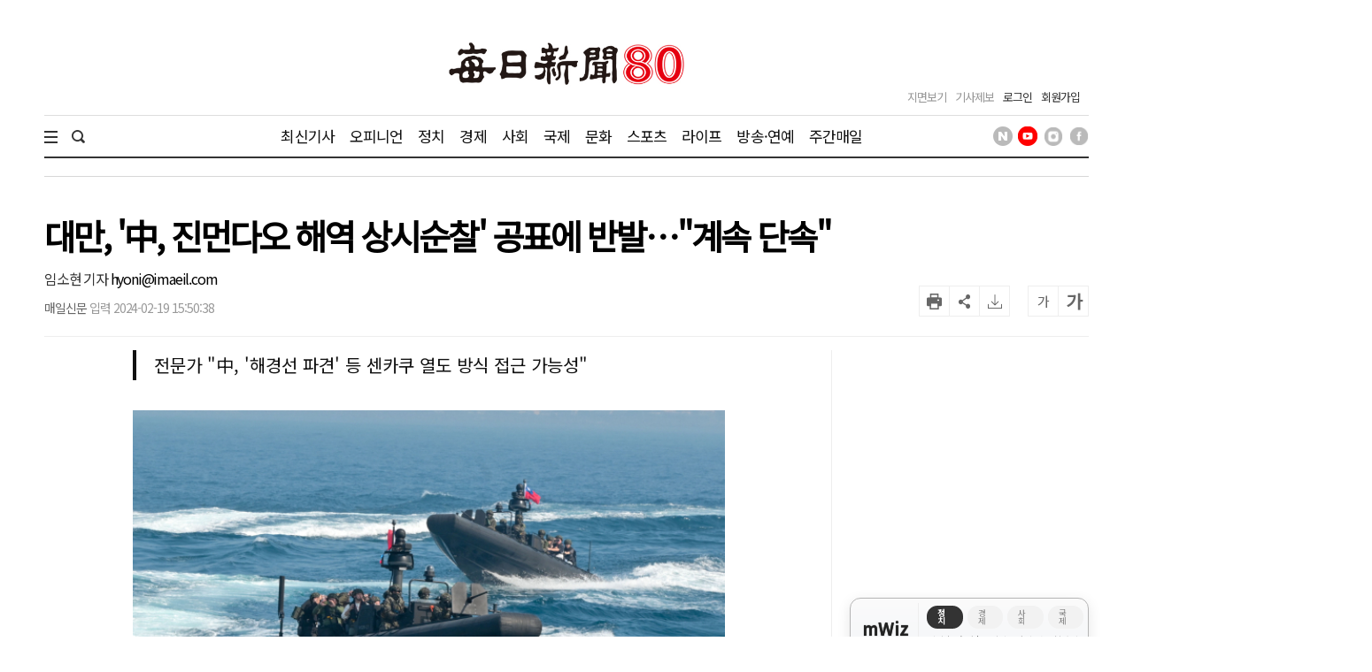

--- FILE ---
content_type: text/html; charset=utf-8
request_url: https://www.google.com/recaptcha/api2/aframe
body_size: 267
content:
<!DOCTYPE HTML><html><head><meta http-equiv="content-type" content="text/html; charset=UTF-8"></head><body><script nonce="-gYuFsDz8JqYO2OSJGhtSw">/** Anti-fraud and anti-abuse applications only. See google.com/recaptcha */ try{var clients={'sodar':'https://pagead2.googlesyndication.com/pagead/sodar?'};window.addEventListener("message",function(a){try{if(a.source===window.parent){var b=JSON.parse(a.data);var c=clients[b['id']];if(c){var d=document.createElement('img');d.src=c+b['params']+'&rc='+(localStorage.getItem("rc::a")?sessionStorage.getItem("rc::b"):"");window.document.body.appendChild(d);sessionStorage.setItem("rc::e",parseInt(sessionStorage.getItem("rc::e")||0)+1);localStorage.setItem("rc::h",'1769908368859');}}}catch(b){}});window.parent.postMessage("_grecaptcha_ready", "*");}catch(b){}</script></body></html>

--- FILE ---
content_type: application/javascript; charset=utf-8
request_url: https://fundingchoicesmessages.google.com/f/AGSKWxUGE_y00Fv2I5y4e-FOyeRDC_XcCzSwYjQUDXJZEikpQHQvPGHNBYiQ7Vcp1rZUxnnwseMmIFu_-mbUlaD2jUJYIuX_lWTXWqsc2zD8hGot3Pb1B3NHZUdUpsRuyAbddbnCewcY3rLpEkbVXNYRBTALzd-xmzW-JS1De5YsogMi7icVUMqvXDxtz8FR/_/adscale_/newad2?-120x60./newAdfoxConfig./xadvertisement.
body_size: -1284
content:
window['fede0516-f87a-47ca-b521-1cfacc6c415b'] = true;